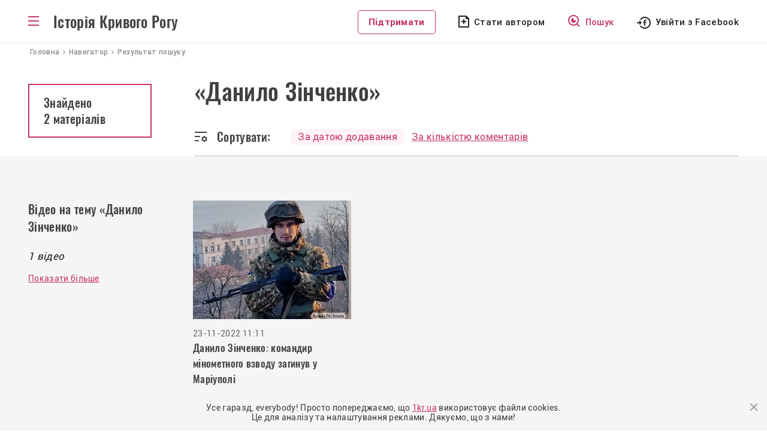

--- FILE ---
content_type: text/html; charset=UTF-8
request_url: https://history.1kr.ua/navigation/search?tag=danilo_zinchenko&sort=public
body_size: 5910
content:
<!DOCTYPE html>
<html lang="uk-UA">
<head>
    <meta charset="UTF-8">
    <meta http-equiv="X-UA-Compatible" content="IE=edge">
    <meta name="viewport" content="width=device-width, initial-scale=1">
    <link rel="apple-touch-icon" sizes="180x180" href="//history.1kr.ua/favicons/favicon180.png">
    <link rel="icon" type="image/png" sizes="32x32" href="//history.1kr.ua/favicons/favicon32.png">
    <link rel="icon" type="image/png" sizes="16x16" href="//history.1kr.ua/favicons/favicon16.png">
    <link rel="icon" href="//history.1kr.ua/favicon48.ico" sizes="48x48">
        <title>Матеріали на тему «Данило Зінченко» - Історія Кривого Рогу</title>
            <meta property="og:image" content="//history.1kr.ua/storage/img_share2.png?v=1">
        <meta property="og:title" content="Матеріали на тему «Данило Зінченко» - Історія Кривого Рогу">
    <script src='https://www.google.com/recaptcha/api.js'></script>
    <link rel="stylesheet" href="https://unpkg.com/leaflet@1.7.1/dist/leaflet.css" integrity="sha512-xodZBNTC5n17Xt2atTPuE1HxjVMSvLVW9ocqUKLsCC5CXdbqCmblAshOMAS6/keqq/sMZMZ19scR4PsZChSR7A==" crossorigin=""/>
    <script src="https://unpkg.com/leaflet@1.7.1/dist/leaflet.js" integrity="sha512-XQoYMqMTK8LvdxXYG3nZ448hOEQiglfqkJs1NOQV44cWnUrBc8PkAOcXy20w0vlaXaVUearIOBhiXZ5V3ynxwA==" crossorigin=""></script>
    <!-- Global site tag (gtag.js) - Google Analytics -->
<script async src="https://www.googletagmanager.com/gtag/js?id=G-BZ0EV168K2"></script>
<script>
    window.dataLayer = window.dataLayer || [];
    function gtag(){dataLayer.push(arguments);}
    gtag('js', new Date());

    gtag('config', 'G-BZ0EV168K2');

    gtag('consent', 'default', {
        'ad_storage': 'denied'
    });

    function consentGranted() {
        gtag('consent', 'update', {
            'ad_storage': 'granted'
        });
    }

    consentGranted();
</script>
<script async src="https://pagead2.googlesyndication.com/pagead/js/adsbygoogle.js?client=ca-pub-6142430079851209"
        crossorigin="anonymous"></script>    <meta name="csrf-param" content="_csrf--history-frontend">
<meta name="csrf-token" content="m9o7-Lp3ektHBH2VfatvlTmkEUgYSr16q4f03EibJTH5sVmv9iA3HCQ2J_RImljKccBiAlov1gn_1bC3LNlIAA==">

<link href="/assets/24cf32dc/css/bootstrap.css?v=1676456742" rel="stylesheet">
<link href="/assets/20740ce3/css/select2.min.css?v=1676456742" rel="stylesheet">
<link href="/assets/71e2ae16/css/select2-addl.min.css?v=1676456742" rel="stylesheet">
<link href="/assets/71e2ae16/css/select2-krajee.min.css?v=1676456742" rel="stylesheet">
<link href="/assets/86cee1a3/css/kv-widgets.min.css?v=1676456742" rel="stylesheet">
<link href="/css/slick.css?v=1617947177" rel="stylesheet">
<link href="/css/slick-theme.css?v=1617950109" rel="stylesheet">
<link href="/css/style.css?v=1715779354" rel="stylesheet">
<link href="/css/media.css?v=1693478102" rel="stylesheet"></head>
<body class="menu_bg">
<script>
    let Project = {
        baseUrl: 'https://history.1kr.ua',
        user: {
            id:  0        }

    };
</script>
<div class="wrapper">
    <div class="header-post">
        <header>
    <div class="container" style="position: relative;">
        <div class="box_logo">
            <div id="toggle-link" class="ic_menu bars"></div>
            <p class="text_logo"><a href="/">Історія Кривого Рогу</a></p>
        </div>
        <div class="box_top_menu nav-sub menu_main">
            <div class="box_top_menu__navigator">
                <a href="/navigation">Навігатор</a>
            </div>
            <ul class="box_top_menu__list">
                <li class="menu_last-articles"><a href="/articles-about-krivoy-rog">Останні статті</a></li>
                <li class="menu_pictures"><a href="/svitlini-of-krivoy-rog">Світлини</a></li>
                <li class="menu_videos"><a href="/video-of-krivoy-rog">Відео</a></li>
                <li class="menu_war fat"><a href="/war-stories">Російсько-українська війна</a></li>
                <li class="menu_idea fat"><a href="/life-stories">Історії з життя</a></li>
                <li class="menu_facts"><a href="/facts">Цікаві факти</a></li>
                <li class="menu_populars"><a href="/popular">Популярне</a></li>
                <li class="menu_discussed"><a href="/discuss">Обговорювані теми</a></li>
                <li class="menu_locations"><a href="/location">Локації</a></li>
                <li class="menu_newspapers"><a href="/journal-editions">Архів газет</a></li>
                <li class="menu_press"><a href="/press-reviews">Огляд преси</a></li>
                <li class="menu_about"><a href="/static/about">Про проект</a></li>
                <li class="menu_cooperation"><a href="/static/collaboration">Співпраця</a></li>
                <li class="menu_adveertisers"><a href="/static/advertiser">Рекламодавцям</a></li>
                <li class="menu_free"></li>
                                    <li class="menu_author"><a href="javascript:void(0);" id="author_mob">Стати автором</a></li>
                                <li><a class="btn_support" href="https://1kr.ua/ua/donate.html" rel="nofollow">Підтримати</a>
                </li>
            </ul>
        </div>
        <div class="block_left">
            <div class="box_author_search">
                <a class="btn_support disp_n_1200" href="https://1kr.ua/ua/donate.html" rel="nofollow">Підтримати</a>
                                    <a class="author author_n_1200" href="javascript:void(0);" id="author_menu">Стати автором</a>
                                <a class="search" href="/navigation"><span>Пошук</span></a>
            </div>
            <div class="box_login">
                                    <a class="login_facebook_header"
                       href="/auth/facebook?authclient=facebook"><span>Увійти з Facebook</span></a>
                            </div>
        </div>
    </div>
</header>
    </div>
    <nav class="crumbs" itemprop="breadcrumb" itemscope="" itemtype="">
    <span itemprop="itemListElement" itemscope="" itemtype="">
         <a href="/" itemtype="" itemprop="item"><span itemprop="name">Головна</span></a>
        <meta itemprop="position" content="1">
    </span>
    <span itemprop="itemListElement" itemscope="" itemtype="">
         <a href="/navigation" itemtype="" itemprop="item"><span
                     itemprop="name">Навигатор</span></a>
        <meta itemprop="position" content="2">
    </span>
    <span class="current">Результат пошуку</span>
</nav>
<div class="container">
    <div class="contant-main__articles block-post block-post_searchresult">
        <div class="wrapper-post wrapper-post_media">
            <h1>«Данило Зінченко»</h1>
            <div class="box_search-result__number disp_b_992">
                <p class="search-result__number">
                                            Знайдено
                        <span>
                            2 матеріалів                        </span>
                                    </p>
            </div>
            <div class="block_sort">
                <div class="sort_bg">Сортувати:</div>
                <div class="block_sort2">
                    <div>
                        <a class="active"                                href="/navigation/search?tag=danilo_zinchenko&sort=public">
                            За датою додавання
                        </a>
                    </div>
                    <div>
                        <a                                 href="/navigation/search?tag=danilo_zinchenko&sort=comment">
                            За кількістю коментарів
                        </a>
                    </div>
                </div>
            </div>
        </div>
        <div class="left-sidebar-post_comm disp_n_992">
            <div class="box_search-result__number">
                <p class="search-result__number">
                                            Знайдено
                        <span>
                            2 матеріалів                        </span>
                                    </p>
            </div>
        </div>
        <div class="clearfix"></div>
    </div>
</div>
<div class="container-categoryimage container_color"  id="videoList">
    <div class="block-post_box_m">
        <div class="container">
            <div class="photo-last block-post">
                <div class="left-sidebar-post  container-categoryimage_last">
                    <p class="last-articles__t1 last-articles__t1-comm">Відео на тему «Данило Зінченко»</p>
                    <p class="last-articles__t2 block-post_comm">1 відео</p>
                    <p class="last-articles__line"></p>
                    <a href="/video-of-krivoy-rog"
                       class="last-articles__all last-articles__all-searchresult">Показати більше</a>
                </div>
                <div class="block-post__interest">
                    <div class="similar_block">
                                            <div class="video-last__box">
            <a class="video-last__box_link"
               href="/video/606">
                <img src="https://img.1kr.ua/history/647e170e/d65a1577/1_218x290_127268_501408633e1185041b2064495eec582885face3924156a569b75fb3df185f40d1669196831.jpg"
                     alt=" Данило Зінченко: командир мінометного взводу загинув у Маріуполі">
            </a>
            <div class="box-article_date_name">
                <p class="box-article__date">23-11-2022 11:11</p>
                            </div>
            <h3>
                <a href="/video/606"
                   class="box-article__title">
                    Данило Зінченко: командир мінометного взводу загинув у Маріуполі                </a>
            </h3>
            <div class="box-article__tags">
                                    <a href="/navigation/search?tag=chasi_nezalejnosti_ykrajni"
                       title="Часи незалежності України">
                        Часи незалежності України                    </a>
                                                        <a href="/navigation/search?tag=zagibli_y_viini_z_rf" title="загиблі у війні з РФ">загиблі у війні з РФ</a>                                <a href="/navigation/search?tag=danilo_zinchenko" title="Данило Зінченко">Данило Зінченко</a>                                <a href="/navigation/search?tag=viiskova_chastina_3011_ngy" title="військова частина 3011 НГУ">військова частина 3011 НГУ</a>                                <a href="/navigation/search?tag=nacgvardiya" title="Нацгвардія">Нацгвардія</a>                                <a href="/navigation/search?tag=mariypol" title="Маріуполь">Маріуполь</a>                                <a href="/navigation/search?tag=viina" title="війна">війна</a>                        </div>
        </div>
                        </div>
                                    </div>
            </div>
        </div>
    </div>
</div>
<div class="container_color">
    <div class="block-post_box_m">
        <div class="container">
            <div class="photo-last block-post">
                <div class="left-sidebar-post  container-categoryimage_last">
                    <h2 class="last-articles__t1 last-articles__t1-comm">Історії з життя на тему «Данило Зінченко»</h2>
                    <p class="last-articles__t2 block-post_comm">
                        1 історія                    </p>
                    <p class="last-articles__line"></p>
                    <a href="/life-stories"
                       class="last-articles__all last-articles__all-searchresult">Показати більше</a>
                </div>
                                    <div class="block-post__interest">
                        <div class="similar_block">
                                                            <div class="box-searchresult">
                                    <div class="box-article_date_name">
                                        <p class="box-article__date">17-11-2022 14:11</p>
                                        <a href="/author/13"
                                           class="box-article__author">Марія Пунтус                                        </a>
                                    </div>
                                    <a class="link_body"
                                       href="/life-story/38">
                                        <h3 class="box-article__title">
                                            У мирні часи був водієм, а на війні — командиром мінометного взводу: загинув Данило Зінченко                                        </h3>
                                        <p class="box-article__description">Данило Зінченко з Кривого Рогу служив у військовій частині 3011 Нацгвардії. У лютому хлопець поїхав на ротацію у Маріуполь, де й зустрів повномасштабну війну</p>
                                    </a>
                                    <div class="box-article__tags">
                                                    <a href="/navigation/search?tag=centralno-miskii_raion" title="Центрально-Міський район">Центрально-Міський район</a>            <a href="/navigation/search?tag=karnavatka" title="Карнаватка">Карнаватка</a>            <a href="/navigation/search?tag=1999" title="1999">1999</a>            <a href="/navigation/search?tag=mariypol" title="Маріуполь">Маріуполь</a>            <a href="/navigation/search?tag=viiskova_chastina_3011_ngy" title="військова частина 3011 НГУ">військова частина 3011 НГУ</a>            <a href="/navigation/search?tag=nacionalna_gvardiya_ykrajni" title="Національна гвардія України">Національна гвардія України</a>            <a href="/navigation/search?tag=danilo_zinchenko" title="Данило Зінченко">Данило Зінченко</a>            <a href="/navigation/search?tag=shkola_%E2%84%962" title="школа №2">школа №2</a>            <a href="/navigation/search?tag=shkola_%E2%84%9651" title="школа №51">школа №51</a>            <a href="/navigation/search?tag=molodshi_serjanti" title="молодші сержанти">молодші сержанти</a>            <a href="/navigation/search?tag=orden_%22za_zaslygi_pered_mistom%22_iii_stypenu" title="орден &quot;За заслуги перед містом&quot; III ступеню">орден "За заслуги перед містом" III ступеню</a>                                        </div>
                                </div>
                                                    </div>
                                            </div>
                            </div>
        </div>
    </div>
</div>
</div>
<div class="wrapper-footer">
    <footer class="footer">
        <div class="footer__block-title">
            <p class="footer__title">Історія Кривого Рогу</p>
            <p class="footer__copy">&copy; history.1kr.ua 2026р.</p>
        </div>
        <a class="footer__navigator" href="/navigation">Навігатор</a>
        <div class="clearfix"></div>
        <div class="list_footer">
            <div class="footer__menu footer__menu_r">
                <ul>
                    <li><a href="/articles-about-krivoy-rog">Останні статті</a></li>
                    <li><a href="/svitlini-of-krivoy-rog">Світлини</a></li>
                    <li><a href="/video-of-krivoy-rog">Відео</a></li>
                    <li><a href="/popular">Популярне</a></li>
                </ul>
            </div>
            <div class="footer__menu footer__menu_r">
                <ul>
                    <li><a href="/discuss">Обговорювані теми</a></li>
                    <li><a href="/life-stories">Історії з життя</a></li>
                    <li><a href="/location">Локації</a></li>
                    <li><a href="/authors">Автори</a></li>
                </ul>
            </div>
            <div class="footer__menu">
                <ul>
                    <li><a href="/static/about">Про проект</a></li>
                    <li><a href="/static/collaboration">Співпраця</a></li>
                    <li><a href="/static/advertiser">Рекламодавцям</a></li>
                </ul>
            </div>
        </div>
        <div class="footer__email">
            <div>
                <p>E-mail</p>
                <a class="footer__btn-email" href="/cdn-cgi/l/email-protection#4d25243e39223f340d7c263f63382c"><span class="__cf_email__" data-cfemail="4820213b3c273a310879233a663d29">[email&#160;protected]</span></a>
            </div>
            <div>
                                    <a class="footer__btn-author" href="javascript:void(0);" id="author_footer">Стати автором</a>
                            </div>
        </div>
    </footer>
    <div class="wrapper-footer-social">
        <div class="footer-social">
            <p>Приєднуйтеся до нас у соцмережах:</p>
            <a class="footer_facebook" href="https://www.facebook.com/1KR.UA" target="_blank" rel="noopener noreferrer nofollow"></a>
            <a class="footer_instagram" href="https://www.instagram.com/1kr_ua/" target="_blank" rel="noopener noreferrer nofollow"></a>
            <a class="footer_pinterest" href="https://www.pinterest.com/1kr_ua/_created/" target="_blank" rel="noopener noreferrer nofollow"></a>
            <a class="footer_telegram" href="#"></a>
        </div>
    </div>
</div>
    <div class="overlay"></div>
    <div class="modal modal_login" id="modal_login">
        <div class="modal_wrapper">
            <div class="modal_close"></div>
            <div class="modal_body">
                <p class="modal_title">Увійти до облікового запису <br> на порталі</p>
                <p class="modal_politics">Пам’ятайте, що ввічливість — одна з ознак розумної людини. <br> Поважайте
                    інших
                    користувачів та&nbsp;дотримуйтесь <a href="/static/portal-rules" target="_blank">Правил
                        порталу.</a><br>
                    Також користуючись сайтом Ви погоджуєтесь із&nbsp;<a href="/static/privacy"
                                                                         target="_blank">Політикою&nbsp;Конфіденціальності.</a>
                </p>
                <div class="modal_social">
                    <a href="/auth/facebook?authclient=facebook"
                       class="modal_login_facebook">Увійти через Facebook</a>
                </div>
            </div>
        </div>
    </div>
    <div class="modal modal_info" id="modal_info">
        <div class="modal_wrapper">
            <div class="modal_close"></div>
            <div class="modal_body">
                <p class="modal_title" id="modal_info_title"></p>
                <p class="modal_politics" id="modal_info_body"></p>
                <div class="form_all form_info">
                    <div class="form-group required">
                        <label class="control-label">Опишіть суть проблеми</label>
                        <textarea class="form-control" name="name" value="" id="descriptionErrorTextarea"></textarea>
                        <p class="help-block help-block-error">Необхідно заповнити</p>
                    </div>
                    <div class="form-group">
                        <button id="sendError" type="button" class="btn btn-primary" name="signup-button">Отправить</button>
                    </div>
                </div>
            </div>
        </div>
    </div>
    <div class="modal modal_login" id="modal_alert">
        <div class="modal_wrapper">
            <div class="modal_close"></div>
            <div class="modal_body">
                <h3 id="modal_alert_title"></h3>
                <p class="modal_politics" id="modal_alert_text"></p>
            </div>
        </div>
    </div>
<noindex>
    <div class="cookies-box" style="display: none">
        <p>
            Усе гаразд, everybody! Просто попереджаємо, що <a href="//1kr.ua">1kr.ua</a> використовує файли cookies.<br>
            Це для аналізу та налаштування реклами. Дякуємо, що з нами!
        </p>
        <div class="cookies-btn"></div>
    </div>
</noindex><script data-cfasync="false" src="/cdn-cgi/scripts/5c5dd728/cloudflare-static/email-decode.min.js"></script><script src="/assets/9b70eb0b/jquery.js?v=1676456742"></script>
<script src="/assets/e36b6873/yii.js?v=1676456742"></script>
<script src="/assets/20740ce3/js/select2.full.min.js?v=1676456742"></script>
<script src="/assets/71e2ae16/js/select2-krajee.min.js?v=1676456742"></script>
<script src="/assets/86cee1a3/js/kv-widgets.min.js?v=1676456742"></script>
<script src="/js/slick/slick.min.js?v=1626792319"></script>
<script src="/js/app/main.js?v=1668600914"></script>
<script src="/js/app/common.js?v=1677252614"></script>
<script src="/js/jquery-libs/jquery.cookie.js?v=1432740968"></script>
<script src="/js/masonry/masonry.pkgd.min.js?v=1628490816"></script>
<script src="/js/imagesloaded/imagesloaded.pkgd.min.js?v=1628490816"></script>
<script src="/js/app/grid.js?v=1631113242"></script><script>(function(){function c(){var b=a.contentDocument||a.contentWindow.document;if(b){var d=b.createElement('script');d.innerHTML="window.__CF$cv$params={r:'9c05dbac7d70e825',t:'MTc2ODgyMDczNw=='};var a=document.createElement('script');a.src='/cdn-cgi/challenge-platform/scripts/jsd/main.js';document.getElementsByTagName('head')[0].appendChild(a);";b.getElementsByTagName('head')[0].appendChild(d)}}if(document.body){var a=document.createElement('iframe');a.height=1;a.width=1;a.style.position='absolute';a.style.top=0;a.style.left=0;a.style.border='none';a.style.visibility='hidden';document.body.appendChild(a);if('loading'!==document.readyState)c();else if(window.addEventListener)document.addEventListener('DOMContentLoaded',c);else{var e=document.onreadystatechange||function(){};document.onreadystatechange=function(b){e(b);'loading'!==document.readyState&&(document.onreadystatechange=e,c())}}}})();</script></body>
</html>


--- FILE ---
content_type: text/html; charset=utf-8
request_url: https://www.google.com/recaptcha/api2/aframe
body_size: -86
content:
<!DOCTYPE HTML><html><head><meta http-equiv="content-type" content="text/html; charset=UTF-8"></head><body><script nonce="xE4qalKLNeO1daZjLkr-BA">/** Anti-fraud and anti-abuse applications only. See google.com/recaptcha */ try{var clients={'sodar':'https://pagead2.googlesyndication.com/pagead/sodar?'};window.addEventListener("message",function(a){try{if(a.source===window.parent){var b=JSON.parse(a.data);var c=clients[b['id']];if(c){var d=document.createElement('img');d.src=c+b['params']+'&rc='+(localStorage.getItem("rc::a")?sessionStorage.getItem("rc::b"):"");window.document.body.appendChild(d);sessionStorage.setItem("rc::e",parseInt(sessionStorage.getItem("rc::e")||0)+1);localStorage.setItem("rc::h",'1768820741556');}}}catch(b){}});window.parent.postMessage("_grecaptcha_ready", "*");}catch(b){}</script></body></html>